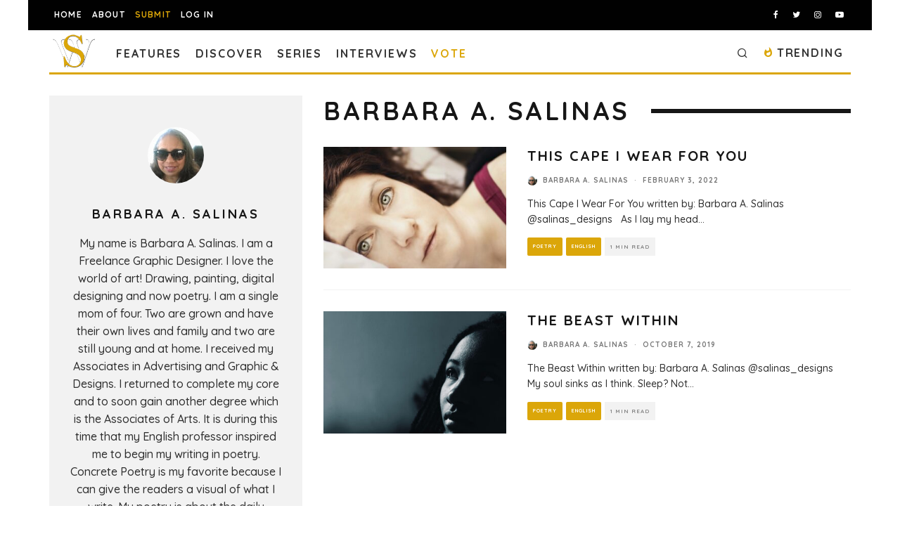

--- FILE ---
content_type: text/html; charset=utf-8
request_url: https://www.google.com/recaptcha/api2/anchor?ar=1&k=6LeSeDAaAAAAAGisEqXe9KVlHgX2KneJUCxZPZY9&co=aHR0cHM6Ly9zcGlsbHdvcmRzLmNvbTo0NDM.&hl=en&v=N67nZn4AqZkNcbeMu4prBgzg&size=invisible&anchor-ms=20000&execute-ms=30000&cb=m47alkoovzak
body_size: 48648
content:
<!DOCTYPE HTML><html dir="ltr" lang="en"><head><meta http-equiv="Content-Type" content="text/html; charset=UTF-8">
<meta http-equiv="X-UA-Compatible" content="IE=edge">
<title>reCAPTCHA</title>
<style type="text/css">
/* cyrillic-ext */
@font-face {
  font-family: 'Roboto';
  font-style: normal;
  font-weight: 400;
  font-stretch: 100%;
  src: url(//fonts.gstatic.com/s/roboto/v48/KFO7CnqEu92Fr1ME7kSn66aGLdTylUAMa3GUBHMdazTgWw.woff2) format('woff2');
  unicode-range: U+0460-052F, U+1C80-1C8A, U+20B4, U+2DE0-2DFF, U+A640-A69F, U+FE2E-FE2F;
}
/* cyrillic */
@font-face {
  font-family: 'Roboto';
  font-style: normal;
  font-weight: 400;
  font-stretch: 100%;
  src: url(//fonts.gstatic.com/s/roboto/v48/KFO7CnqEu92Fr1ME7kSn66aGLdTylUAMa3iUBHMdazTgWw.woff2) format('woff2');
  unicode-range: U+0301, U+0400-045F, U+0490-0491, U+04B0-04B1, U+2116;
}
/* greek-ext */
@font-face {
  font-family: 'Roboto';
  font-style: normal;
  font-weight: 400;
  font-stretch: 100%;
  src: url(//fonts.gstatic.com/s/roboto/v48/KFO7CnqEu92Fr1ME7kSn66aGLdTylUAMa3CUBHMdazTgWw.woff2) format('woff2');
  unicode-range: U+1F00-1FFF;
}
/* greek */
@font-face {
  font-family: 'Roboto';
  font-style: normal;
  font-weight: 400;
  font-stretch: 100%;
  src: url(//fonts.gstatic.com/s/roboto/v48/KFO7CnqEu92Fr1ME7kSn66aGLdTylUAMa3-UBHMdazTgWw.woff2) format('woff2');
  unicode-range: U+0370-0377, U+037A-037F, U+0384-038A, U+038C, U+038E-03A1, U+03A3-03FF;
}
/* math */
@font-face {
  font-family: 'Roboto';
  font-style: normal;
  font-weight: 400;
  font-stretch: 100%;
  src: url(//fonts.gstatic.com/s/roboto/v48/KFO7CnqEu92Fr1ME7kSn66aGLdTylUAMawCUBHMdazTgWw.woff2) format('woff2');
  unicode-range: U+0302-0303, U+0305, U+0307-0308, U+0310, U+0312, U+0315, U+031A, U+0326-0327, U+032C, U+032F-0330, U+0332-0333, U+0338, U+033A, U+0346, U+034D, U+0391-03A1, U+03A3-03A9, U+03B1-03C9, U+03D1, U+03D5-03D6, U+03F0-03F1, U+03F4-03F5, U+2016-2017, U+2034-2038, U+203C, U+2040, U+2043, U+2047, U+2050, U+2057, U+205F, U+2070-2071, U+2074-208E, U+2090-209C, U+20D0-20DC, U+20E1, U+20E5-20EF, U+2100-2112, U+2114-2115, U+2117-2121, U+2123-214F, U+2190, U+2192, U+2194-21AE, U+21B0-21E5, U+21F1-21F2, U+21F4-2211, U+2213-2214, U+2216-22FF, U+2308-230B, U+2310, U+2319, U+231C-2321, U+2336-237A, U+237C, U+2395, U+239B-23B7, U+23D0, U+23DC-23E1, U+2474-2475, U+25AF, U+25B3, U+25B7, U+25BD, U+25C1, U+25CA, U+25CC, U+25FB, U+266D-266F, U+27C0-27FF, U+2900-2AFF, U+2B0E-2B11, U+2B30-2B4C, U+2BFE, U+3030, U+FF5B, U+FF5D, U+1D400-1D7FF, U+1EE00-1EEFF;
}
/* symbols */
@font-face {
  font-family: 'Roboto';
  font-style: normal;
  font-weight: 400;
  font-stretch: 100%;
  src: url(//fonts.gstatic.com/s/roboto/v48/KFO7CnqEu92Fr1ME7kSn66aGLdTylUAMaxKUBHMdazTgWw.woff2) format('woff2');
  unicode-range: U+0001-000C, U+000E-001F, U+007F-009F, U+20DD-20E0, U+20E2-20E4, U+2150-218F, U+2190, U+2192, U+2194-2199, U+21AF, U+21E6-21F0, U+21F3, U+2218-2219, U+2299, U+22C4-22C6, U+2300-243F, U+2440-244A, U+2460-24FF, U+25A0-27BF, U+2800-28FF, U+2921-2922, U+2981, U+29BF, U+29EB, U+2B00-2BFF, U+4DC0-4DFF, U+FFF9-FFFB, U+10140-1018E, U+10190-1019C, U+101A0, U+101D0-101FD, U+102E0-102FB, U+10E60-10E7E, U+1D2C0-1D2D3, U+1D2E0-1D37F, U+1F000-1F0FF, U+1F100-1F1AD, U+1F1E6-1F1FF, U+1F30D-1F30F, U+1F315, U+1F31C, U+1F31E, U+1F320-1F32C, U+1F336, U+1F378, U+1F37D, U+1F382, U+1F393-1F39F, U+1F3A7-1F3A8, U+1F3AC-1F3AF, U+1F3C2, U+1F3C4-1F3C6, U+1F3CA-1F3CE, U+1F3D4-1F3E0, U+1F3ED, U+1F3F1-1F3F3, U+1F3F5-1F3F7, U+1F408, U+1F415, U+1F41F, U+1F426, U+1F43F, U+1F441-1F442, U+1F444, U+1F446-1F449, U+1F44C-1F44E, U+1F453, U+1F46A, U+1F47D, U+1F4A3, U+1F4B0, U+1F4B3, U+1F4B9, U+1F4BB, U+1F4BF, U+1F4C8-1F4CB, U+1F4D6, U+1F4DA, U+1F4DF, U+1F4E3-1F4E6, U+1F4EA-1F4ED, U+1F4F7, U+1F4F9-1F4FB, U+1F4FD-1F4FE, U+1F503, U+1F507-1F50B, U+1F50D, U+1F512-1F513, U+1F53E-1F54A, U+1F54F-1F5FA, U+1F610, U+1F650-1F67F, U+1F687, U+1F68D, U+1F691, U+1F694, U+1F698, U+1F6AD, U+1F6B2, U+1F6B9-1F6BA, U+1F6BC, U+1F6C6-1F6CF, U+1F6D3-1F6D7, U+1F6E0-1F6EA, U+1F6F0-1F6F3, U+1F6F7-1F6FC, U+1F700-1F7FF, U+1F800-1F80B, U+1F810-1F847, U+1F850-1F859, U+1F860-1F887, U+1F890-1F8AD, U+1F8B0-1F8BB, U+1F8C0-1F8C1, U+1F900-1F90B, U+1F93B, U+1F946, U+1F984, U+1F996, U+1F9E9, U+1FA00-1FA6F, U+1FA70-1FA7C, U+1FA80-1FA89, U+1FA8F-1FAC6, U+1FACE-1FADC, U+1FADF-1FAE9, U+1FAF0-1FAF8, U+1FB00-1FBFF;
}
/* vietnamese */
@font-face {
  font-family: 'Roboto';
  font-style: normal;
  font-weight: 400;
  font-stretch: 100%;
  src: url(//fonts.gstatic.com/s/roboto/v48/KFO7CnqEu92Fr1ME7kSn66aGLdTylUAMa3OUBHMdazTgWw.woff2) format('woff2');
  unicode-range: U+0102-0103, U+0110-0111, U+0128-0129, U+0168-0169, U+01A0-01A1, U+01AF-01B0, U+0300-0301, U+0303-0304, U+0308-0309, U+0323, U+0329, U+1EA0-1EF9, U+20AB;
}
/* latin-ext */
@font-face {
  font-family: 'Roboto';
  font-style: normal;
  font-weight: 400;
  font-stretch: 100%;
  src: url(//fonts.gstatic.com/s/roboto/v48/KFO7CnqEu92Fr1ME7kSn66aGLdTylUAMa3KUBHMdazTgWw.woff2) format('woff2');
  unicode-range: U+0100-02BA, U+02BD-02C5, U+02C7-02CC, U+02CE-02D7, U+02DD-02FF, U+0304, U+0308, U+0329, U+1D00-1DBF, U+1E00-1E9F, U+1EF2-1EFF, U+2020, U+20A0-20AB, U+20AD-20C0, U+2113, U+2C60-2C7F, U+A720-A7FF;
}
/* latin */
@font-face {
  font-family: 'Roboto';
  font-style: normal;
  font-weight: 400;
  font-stretch: 100%;
  src: url(//fonts.gstatic.com/s/roboto/v48/KFO7CnqEu92Fr1ME7kSn66aGLdTylUAMa3yUBHMdazQ.woff2) format('woff2');
  unicode-range: U+0000-00FF, U+0131, U+0152-0153, U+02BB-02BC, U+02C6, U+02DA, U+02DC, U+0304, U+0308, U+0329, U+2000-206F, U+20AC, U+2122, U+2191, U+2193, U+2212, U+2215, U+FEFF, U+FFFD;
}
/* cyrillic-ext */
@font-face {
  font-family: 'Roboto';
  font-style: normal;
  font-weight: 500;
  font-stretch: 100%;
  src: url(//fonts.gstatic.com/s/roboto/v48/KFO7CnqEu92Fr1ME7kSn66aGLdTylUAMa3GUBHMdazTgWw.woff2) format('woff2');
  unicode-range: U+0460-052F, U+1C80-1C8A, U+20B4, U+2DE0-2DFF, U+A640-A69F, U+FE2E-FE2F;
}
/* cyrillic */
@font-face {
  font-family: 'Roboto';
  font-style: normal;
  font-weight: 500;
  font-stretch: 100%;
  src: url(//fonts.gstatic.com/s/roboto/v48/KFO7CnqEu92Fr1ME7kSn66aGLdTylUAMa3iUBHMdazTgWw.woff2) format('woff2');
  unicode-range: U+0301, U+0400-045F, U+0490-0491, U+04B0-04B1, U+2116;
}
/* greek-ext */
@font-face {
  font-family: 'Roboto';
  font-style: normal;
  font-weight: 500;
  font-stretch: 100%;
  src: url(//fonts.gstatic.com/s/roboto/v48/KFO7CnqEu92Fr1ME7kSn66aGLdTylUAMa3CUBHMdazTgWw.woff2) format('woff2');
  unicode-range: U+1F00-1FFF;
}
/* greek */
@font-face {
  font-family: 'Roboto';
  font-style: normal;
  font-weight: 500;
  font-stretch: 100%;
  src: url(//fonts.gstatic.com/s/roboto/v48/KFO7CnqEu92Fr1ME7kSn66aGLdTylUAMa3-UBHMdazTgWw.woff2) format('woff2');
  unicode-range: U+0370-0377, U+037A-037F, U+0384-038A, U+038C, U+038E-03A1, U+03A3-03FF;
}
/* math */
@font-face {
  font-family: 'Roboto';
  font-style: normal;
  font-weight: 500;
  font-stretch: 100%;
  src: url(//fonts.gstatic.com/s/roboto/v48/KFO7CnqEu92Fr1ME7kSn66aGLdTylUAMawCUBHMdazTgWw.woff2) format('woff2');
  unicode-range: U+0302-0303, U+0305, U+0307-0308, U+0310, U+0312, U+0315, U+031A, U+0326-0327, U+032C, U+032F-0330, U+0332-0333, U+0338, U+033A, U+0346, U+034D, U+0391-03A1, U+03A3-03A9, U+03B1-03C9, U+03D1, U+03D5-03D6, U+03F0-03F1, U+03F4-03F5, U+2016-2017, U+2034-2038, U+203C, U+2040, U+2043, U+2047, U+2050, U+2057, U+205F, U+2070-2071, U+2074-208E, U+2090-209C, U+20D0-20DC, U+20E1, U+20E5-20EF, U+2100-2112, U+2114-2115, U+2117-2121, U+2123-214F, U+2190, U+2192, U+2194-21AE, U+21B0-21E5, U+21F1-21F2, U+21F4-2211, U+2213-2214, U+2216-22FF, U+2308-230B, U+2310, U+2319, U+231C-2321, U+2336-237A, U+237C, U+2395, U+239B-23B7, U+23D0, U+23DC-23E1, U+2474-2475, U+25AF, U+25B3, U+25B7, U+25BD, U+25C1, U+25CA, U+25CC, U+25FB, U+266D-266F, U+27C0-27FF, U+2900-2AFF, U+2B0E-2B11, U+2B30-2B4C, U+2BFE, U+3030, U+FF5B, U+FF5D, U+1D400-1D7FF, U+1EE00-1EEFF;
}
/* symbols */
@font-face {
  font-family: 'Roboto';
  font-style: normal;
  font-weight: 500;
  font-stretch: 100%;
  src: url(//fonts.gstatic.com/s/roboto/v48/KFO7CnqEu92Fr1ME7kSn66aGLdTylUAMaxKUBHMdazTgWw.woff2) format('woff2');
  unicode-range: U+0001-000C, U+000E-001F, U+007F-009F, U+20DD-20E0, U+20E2-20E4, U+2150-218F, U+2190, U+2192, U+2194-2199, U+21AF, U+21E6-21F0, U+21F3, U+2218-2219, U+2299, U+22C4-22C6, U+2300-243F, U+2440-244A, U+2460-24FF, U+25A0-27BF, U+2800-28FF, U+2921-2922, U+2981, U+29BF, U+29EB, U+2B00-2BFF, U+4DC0-4DFF, U+FFF9-FFFB, U+10140-1018E, U+10190-1019C, U+101A0, U+101D0-101FD, U+102E0-102FB, U+10E60-10E7E, U+1D2C0-1D2D3, U+1D2E0-1D37F, U+1F000-1F0FF, U+1F100-1F1AD, U+1F1E6-1F1FF, U+1F30D-1F30F, U+1F315, U+1F31C, U+1F31E, U+1F320-1F32C, U+1F336, U+1F378, U+1F37D, U+1F382, U+1F393-1F39F, U+1F3A7-1F3A8, U+1F3AC-1F3AF, U+1F3C2, U+1F3C4-1F3C6, U+1F3CA-1F3CE, U+1F3D4-1F3E0, U+1F3ED, U+1F3F1-1F3F3, U+1F3F5-1F3F7, U+1F408, U+1F415, U+1F41F, U+1F426, U+1F43F, U+1F441-1F442, U+1F444, U+1F446-1F449, U+1F44C-1F44E, U+1F453, U+1F46A, U+1F47D, U+1F4A3, U+1F4B0, U+1F4B3, U+1F4B9, U+1F4BB, U+1F4BF, U+1F4C8-1F4CB, U+1F4D6, U+1F4DA, U+1F4DF, U+1F4E3-1F4E6, U+1F4EA-1F4ED, U+1F4F7, U+1F4F9-1F4FB, U+1F4FD-1F4FE, U+1F503, U+1F507-1F50B, U+1F50D, U+1F512-1F513, U+1F53E-1F54A, U+1F54F-1F5FA, U+1F610, U+1F650-1F67F, U+1F687, U+1F68D, U+1F691, U+1F694, U+1F698, U+1F6AD, U+1F6B2, U+1F6B9-1F6BA, U+1F6BC, U+1F6C6-1F6CF, U+1F6D3-1F6D7, U+1F6E0-1F6EA, U+1F6F0-1F6F3, U+1F6F7-1F6FC, U+1F700-1F7FF, U+1F800-1F80B, U+1F810-1F847, U+1F850-1F859, U+1F860-1F887, U+1F890-1F8AD, U+1F8B0-1F8BB, U+1F8C0-1F8C1, U+1F900-1F90B, U+1F93B, U+1F946, U+1F984, U+1F996, U+1F9E9, U+1FA00-1FA6F, U+1FA70-1FA7C, U+1FA80-1FA89, U+1FA8F-1FAC6, U+1FACE-1FADC, U+1FADF-1FAE9, U+1FAF0-1FAF8, U+1FB00-1FBFF;
}
/* vietnamese */
@font-face {
  font-family: 'Roboto';
  font-style: normal;
  font-weight: 500;
  font-stretch: 100%;
  src: url(//fonts.gstatic.com/s/roboto/v48/KFO7CnqEu92Fr1ME7kSn66aGLdTylUAMa3OUBHMdazTgWw.woff2) format('woff2');
  unicode-range: U+0102-0103, U+0110-0111, U+0128-0129, U+0168-0169, U+01A0-01A1, U+01AF-01B0, U+0300-0301, U+0303-0304, U+0308-0309, U+0323, U+0329, U+1EA0-1EF9, U+20AB;
}
/* latin-ext */
@font-face {
  font-family: 'Roboto';
  font-style: normal;
  font-weight: 500;
  font-stretch: 100%;
  src: url(//fonts.gstatic.com/s/roboto/v48/KFO7CnqEu92Fr1ME7kSn66aGLdTylUAMa3KUBHMdazTgWw.woff2) format('woff2');
  unicode-range: U+0100-02BA, U+02BD-02C5, U+02C7-02CC, U+02CE-02D7, U+02DD-02FF, U+0304, U+0308, U+0329, U+1D00-1DBF, U+1E00-1E9F, U+1EF2-1EFF, U+2020, U+20A0-20AB, U+20AD-20C0, U+2113, U+2C60-2C7F, U+A720-A7FF;
}
/* latin */
@font-face {
  font-family: 'Roboto';
  font-style: normal;
  font-weight: 500;
  font-stretch: 100%;
  src: url(//fonts.gstatic.com/s/roboto/v48/KFO7CnqEu92Fr1ME7kSn66aGLdTylUAMa3yUBHMdazQ.woff2) format('woff2');
  unicode-range: U+0000-00FF, U+0131, U+0152-0153, U+02BB-02BC, U+02C6, U+02DA, U+02DC, U+0304, U+0308, U+0329, U+2000-206F, U+20AC, U+2122, U+2191, U+2193, U+2212, U+2215, U+FEFF, U+FFFD;
}
/* cyrillic-ext */
@font-face {
  font-family: 'Roboto';
  font-style: normal;
  font-weight: 900;
  font-stretch: 100%;
  src: url(//fonts.gstatic.com/s/roboto/v48/KFO7CnqEu92Fr1ME7kSn66aGLdTylUAMa3GUBHMdazTgWw.woff2) format('woff2');
  unicode-range: U+0460-052F, U+1C80-1C8A, U+20B4, U+2DE0-2DFF, U+A640-A69F, U+FE2E-FE2F;
}
/* cyrillic */
@font-face {
  font-family: 'Roboto';
  font-style: normal;
  font-weight: 900;
  font-stretch: 100%;
  src: url(//fonts.gstatic.com/s/roboto/v48/KFO7CnqEu92Fr1ME7kSn66aGLdTylUAMa3iUBHMdazTgWw.woff2) format('woff2');
  unicode-range: U+0301, U+0400-045F, U+0490-0491, U+04B0-04B1, U+2116;
}
/* greek-ext */
@font-face {
  font-family: 'Roboto';
  font-style: normal;
  font-weight: 900;
  font-stretch: 100%;
  src: url(//fonts.gstatic.com/s/roboto/v48/KFO7CnqEu92Fr1ME7kSn66aGLdTylUAMa3CUBHMdazTgWw.woff2) format('woff2');
  unicode-range: U+1F00-1FFF;
}
/* greek */
@font-face {
  font-family: 'Roboto';
  font-style: normal;
  font-weight: 900;
  font-stretch: 100%;
  src: url(//fonts.gstatic.com/s/roboto/v48/KFO7CnqEu92Fr1ME7kSn66aGLdTylUAMa3-UBHMdazTgWw.woff2) format('woff2');
  unicode-range: U+0370-0377, U+037A-037F, U+0384-038A, U+038C, U+038E-03A1, U+03A3-03FF;
}
/* math */
@font-face {
  font-family: 'Roboto';
  font-style: normal;
  font-weight: 900;
  font-stretch: 100%;
  src: url(//fonts.gstatic.com/s/roboto/v48/KFO7CnqEu92Fr1ME7kSn66aGLdTylUAMawCUBHMdazTgWw.woff2) format('woff2');
  unicode-range: U+0302-0303, U+0305, U+0307-0308, U+0310, U+0312, U+0315, U+031A, U+0326-0327, U+032C, U+032F-0330, U+0332-0333, U+0338, U+033A, U+0346, U+034D, U+0391-03A1, U+03A3-03A9, U+03B1-03C9, U+03D1, U+03D5-03D6, U+03F0-03F1, U+03F4-03F5, U+2016-2017, U+2034-2038, U+203C, U+2040, U+2043, U+2047, U+2050, U+2057, U+205F, U+2070-2071, U+2074-208E, U+2090-209C, U+20D0-20DC, U+20E1, U+20E5-20EF, U+2100-2112, U+2114-2115, U+2117-2121, U+2123-214F, U+2190, U+2192, U+2194-21AE, U+21B0-21E5, U+21F1-21F2, U+21F4-2211, U+2213-2214, U+2216-22FF, U+2308-230B, U+2310, U+2319, U+231C-2321, U+2336-237A, U+237C, U+2395, U+239B-23B7, U+23D0, U+23DC-23E1, U+2474-2475, U+25AF, U+25B3, U+25B7, U+25BD, U+25C1, U+25CA, U+25CC, U+25FB, U+266D-266F, U+27C0-27FF, U+2900-2AFF, U+2B0E-2B11, U+2B30-2B4C, U+2BFE, U+3030, U+FF5B, U+FF5D, U+1D400-1D7FF, U+1EE00-1EEFF;
}
/* symbols */
@font-face {
  font-family: 'Roboto';
  font-style: normal;
  font-weight: 900;
  font-stretch: 100%;
  src: url(//fonts.gstatic.com/s/roboto/v48/KFO7CnqEu92Fr1ME7kSn66aGLdTylUAMaxKUBHMdazTgWw.woff2) format('woff2');
  unicode-range: U+0001-000C, U+000E-001F, U+007F-009F, U+20DD-20E0, U+20E2-20E4, U+2150-218F, U+2190, U+2192, U+2194-2199, U+21AF, U+21E6-21F0, U+21F3, U+2218-2219, U+2299, U+22C4-22C6, U+2300-243F, U+2440-244A, U+2460-24FF, U+25A0-27BF, U+2800-28FF, U+2921-2922, U+2981, U+29BF, U+29EB, U+2B00-2BFF, U+4DC0-4DFF, U+FFF9-FFFB, U+10140-1018E, U+10190-1019C, U+101A0, U+101D0-101FD, U+102E0-102FB, U+10E60-10E7E, U+1D2C0-1D2D3, U+1D2E0-1D37F, U+1F000-1F0FF, U+1F100-1F1AD, U+1F1E6-1F1FF, U+1F30D-1F30F, U+1F315, U+1F31C, U+1F31E, U+1F320-1F32C, U+1F336, U+1F378, U+1F37D, U+1F382, U+1F393-1F39F, U+1F3A7-1F3A8, U+1F3AC-1F3AF, U+1F3C2, U+1F3C4-1F3C6, U+1F3CA-1F3CE, U+1F3D4-1F3E0, U+1F3ED, U+1F3F1-1F3F3, U+1F3F5-1F3F7, U+1F408, U+1F415, U+1F41F, U+1F426, U+1F43F, U+1F441-1F442, U+1F444, U+1F446-1F449, U+1F44C-1F44E, U+1F453, U+1F46A, U+1F47D, U+1F4A3, U+1F4B0, U+1F4B3, U+1F4B9, U+1F4BB, U+1F4BF, U+1F4C8-1F4CB, U+1F4D6, U+1F4DA, U+1F4DF, U+1F4E3-1F4E6, U+1F4EA-1F4ED, U+1F4F7, U+1F4F9-1F4FB, U+1F4FD-1F4FE, U+1F503, U+1F507-1F50B, U+1F50D, U+1F512-1F513, U+1F53E-1F54A, U+1F54F-1F5FA, U+1F610, U+1F650-1F67F, U+1F687, U+1F68D, U+1F691, U+1F694, U+1F698, U+1F6AD, U+1F6B2, U+1F6B9-1F6BA, U+1F6BC, U+1F6C6-1F6CF, U+1F6D3-1F6D7, U+1F6E0-1F6EA, U+1F6F0-1F6F3, U+1F6F7-1F6FC, U+1F700-1F7FF, U+1F800-1F80B, U+1F810-1F847, U+1F850-1F859, U+1F860-1F887, U+1F890-1F8AD, U+1F8B0-1F8BB, U+1F8C0-1F8C1, U+1F900-1F90B, U+1F93B, U+1F946, U+1F984, U+1F996, U+1F9E9, U+1FA00-1FA6F, U+1FA70-1FA7C, U+1FA80-1FA89, U+1FA8F-1FAC6, U+1FACE-1FADC, U+1FADF-1FAE9, U+1FAF0-1FAF8, U+1FB00-1FBFF;
}
/* vietnamese */
@font-face {
  font-family: 'Roboto';
  font-style: normal;
  font-weight: 900;
  font-stretch: 100%;
  src: url(//fonts.gstatic.com/s/roboto/v48/KFO7CnqEu92Fr1ME7kSn66aGLdTylUAMa3OUBHMdazTgWw.woff2) format('woff2');
  unicode-range: U+0102-0103, U+0110-0111, U+0128-0129, U+0168-0169, U+01A0-01A1, U+01AF-01B0, U+0300-0301, U+0303-0304, U+0308-0309, U+0323, U+0329, U+1EA0-1EF9, U+20AB;
}
/* latin-ext */
@font-face {
  font-family: 'Roboto';
  font-style: normal;
  font-weight: 900;
  font-stretch: 100%;
  src: url(//fonts.gstatic.com/s/roboto/v48/KFO7CnqEu92Fr1ME7kSn66aGLdTylUAMa3KUBHMdazTgWw.woff2) format('woff2');
  unicode-range: U+0100-02BA, U+02BD-02C5, U+02C7-02CC, U+02CE-02D7, U+02DD-02FF, U+0304, U+0308, U+0329, U+1D00-1DBF, U+1E00-1E9F, U+1EF2-1EFF, U+2020, U+20A0-20AB, U+20AD-20C0, U+2113, U+2C60-2C7F, U+A720-A7FF;
}
/* latin */
@font-face {
  font-family: 'Roboto';
  font-style: normal;
  font-weight: 900;
  font-stretch: 100%;
  src: url(//fonts.gstatic.com/s/roboto/v48/KFO7CnqEu92Fr1ME7kSn66aGLdTylUAMa3yUBHMdazQ.woff2) format('woff2');
  unicode-range: U+0000-00FF, U+0131, U+0152-0153, U+02BB-02BC, U+02C6, U+02DA, U+02DC, U+0304, U+0308, U+0329, U+2000-206F, U+20AC, U+2122, U+2191, U+2193, U+2212, U+2215, U+FEFF, U+FFFD;
}

</style>
<link rel="stylesheet" type="text/css" href="https://www.gstatic.com/recaptcha/releases/N67nZn4AqZkNcbeMu4prBgzg/styles__ltr.css">
<script nonce="H8G0Yd4GTnqEvZ6QX9AAoQ" type="text/javascript">window['__recaptcha_api'] = 'https://www.google.com/recaptcha/api2/';</script>
<script type="text/javascript" src="https://www.gstatic.com/recaptcha/releases/N67nZn4AqZkNcbeMu4prBgzg/recaptcha__en.js" nonce="H8G0Yd4GTnqEvZ6QX9AAoQ">
      
    </script></head>
<body><div id="rc-anchor-alert" class="rc-anchor-alert"></div>
<input type="hidden" id="recaptcha-token" value="[base64]">
<script type="text/javascript" nonce="H8G0Yd4GTnqEvZ6QX9AAoQ">
      recaptcha.anchor.Main.init("[\x22ainput\x22,[\x22bgdata\x22,\x22\x22,\[base64]/[base64]/[base64]/ZyhXLGgpOnEoW04sMjEsbF0sVywwKSxoKSxmYWxzZSxmYWxzZSl9Y2F0Y2goayl7RygzNTgsVyk/[base64]/[base64]/[base64]/[base64]/[base64]/[base64]/[base64]/bmV3IEJbT10oRFswXSk6dz09Mj9uZXcgQltPXShEWzBdLERbMV0pOnc9PTM/bmV3IEJbT10oRFswXSxEWzFdLERbMl0pOnc9PTQ/[base64]/[base64]/[base64]/[base64]/[base64]\\u003d\x22,\[base64]\\u003d\x22,\x22C8KAw4/Dl3/DvMOww5fDv8ORw6ZKMcOXwowjw44+wp8NRMOaPcO8w4bDjcKtw7vDuWLCvsO0w7nDt8Kiw695eHYZwo3Cq1TDhcKnbGR2QMOZUwdpw5rDmMO4w7rDkilUwqIow4JgwqfDpsK+CHUFw4LDhcORc8ODw4N/JjDCrcOTFDETw5VWXsK/wo7DvyXCgnLCm8OYEW/DhMOhw6fDicOGdmLCtcOkw4EIRFLCmcKwwqdqwoTCgFxXUHfDlCzCoMObTwTCl8KKC19kMsO9B8KZK8OJwpsYw7zCkyZpKMKDJ8OsD8KjD8O5VQHCkFXCrnXDn8KQLsOxOcKpw7RdZMKSe8OUwpw/wowdL0obRsOFaT7CuMK+wqTDqsKvw5rCpMOlGsKCcsOCT8OfJ8OCwoNawoLCmhfCmnl5a1/[base64]/[base64]/DqsKhbwEtwog6wro6e8Oww4xVw63DoMKyAC4ab0olbDYOLhjDusObLW92w4fDqcO/w5bDg8OIw6x7w6zCv8O/[base64]/CsMOLw6jDucKawprDh8OZRcKUbVoFw7TCp0FVwp8Ba8Kha0LCqcKowp/Co8Omw5DDvMOsPMKLD8O7w4bChSfCrsKiw6tcbnBwwo7DjMOgbMOZNMKuAMK/wroVDE4WUx5Md0TDogHDt2/CucKLwojCo3fDksObQsKVd8OVHCgLwrwSAF8Pwo4Mwr3CsMOCwoZ9eEzDp8OpwrDCuFvDp8ORwrRRaMOAwq9wCcO5XSHCqTZUwrN1QxrCoQvCvz/CncOMGcKEDVrDjMOKwp7Du2Bjw6zDiMOwwonCvsOUd8KJF3t7L8Krw552CQ7Cs3DCkFzDl8O0VmMcwrxwVjRLf8O7wq7CnsO8V37CpzZySAc4FkrDt3c4FBbDuGrDhhYoPh/CnsOSwo7Dn8KqwrzDkkg4w6DCgcKqw4cOIcOfccK9w6Anw6dBw43DjcOlwp8GN0NmcMOFYhYkw5ZBwoJFSw9pQQ7Cn2PCo8KswpJBFjpAwoHCpcOww7Iew4zCr8O0wpM2b8OgfFfDiycqVknDqFTDu8OrwrIqwpkNER9dwq/[base64]/CkgTDh8K0woJ4w6DDhMOEZ8O3acKUwqkEwq4kFkvDrcO5wozCg8KFDm/DvMKnwrfCtQYbw6k5w7Ijw5xiFHdOwpjDqMKOTzldw4BTVz9eIsKGNsO0wq80fmzDv8OSQ3vCoEUnLMOhOU/ClsOiM8K6Vj9/Hk3DtMKbaVFow4/CkQTCvMOmJSjDg8KLImFCw7Vxwqkfw4guw5VBUMOMBGXDr8K1EcOuCUdpwr/Dmy3CksOLw6x1w7ktR8Obw6tEw79WwonDm8OmwoMlOEVfw4/Di8KjXsKdVBzCvBpuwoTCr8KBw4I5NCBZw5XDgsOwWy9wwoTDjMKcd8Ozw4/Du3lXW0vCkcOCWcKKw6HDgnrChMODwrTCv8OeZndbUMKwwroEwq7CmsKkwonCtRbDu8KPwogdX8Oywol+J8K3wp1QL8KHPsKvw7NXDcKbHMOowo/DhVYfw6dswpIHwpAvIsOew4VPw406w6VrwqjCm8Ozwo9gREnClMKZw6wZaMKDw6IjwogIw5nClUDCqk9/wqjDjcODw5NMw541FsKzdsKTw5bCsyXCoVLDu2TDqcKOcsOJL8KdM8KgGMOSw7N+w7PCn8KGw4PCj8O5woLDksO9QgArw45EXcObKAzDssKESEbDvU8dWMKVBMK0TMKLw7tNw5w7w4x2w6pLMXk4Xx7CmF08wrHDi8KlZi7Duw/Ck8ORw49Bwp/[base64]/ClwYIw7LCiG81woLChTt3BFITfl0pPz4RwqIWU8K1HMKfUAHCv3rCg8KbwqwOTAXCh19DwqnDucKVw4PDrcKkw6fDm8Orw7Aow73CrxrCt8KIbMKYwpoyw5ECw5V6BsOKUBHDtQt/w6/[base64]/Do8KpOsO4wqVdesOYAsKWRxTClsOIwprDjTlQw73DjsKbRyPDuMK4wpDCmAnDgMKxO2g2w5RAJsOVw5AXw6jDvR7DpmkbZcOLwoo7IcKDcFTCiBIXw6nCgMOtIsOQwqXCngvCoMKtBhTDgizDm8ObTMOiYsOrwr/DhMO+CsOCwpLCr8Kiw63CgD/Dr8OKAWF8UUTCiUZ9w6REwoc3wo3CmF5PM8KPS8OvScOVwqEzZ8OJwpnCpsOtASXDuMKXw4gwKsKWWkxYwpJIEcOaYDo2eHp2w4EPRwlEcMOvY8KyScOzwqfDpMO3wrxMw5MzMcONwqljRHgewpvDmlEiG8ORVFIKwprDm8KKw71pw7jChcKiWsOUw7PDug/DlsO9OsO+w4bDhUTCuSHDkcOEwq8zwq3DklvCh8OVTcOyPm7DicKMH8K1dMOrw5MywqlOw41dPTjDpUrDmQ3DkMOhUkdBGHrCrmcCwp8YTDzCpsKlWAokDcKSw5gwwqjCs3fCq8KBw4F9woDCk8Kow4U/B8OVwo09w5nDocOrL1fCkxnCjcO2w6xeCRHCicOLZj3DvcOpE8KzSCEVRsKawqnCrcK3GVbCi8O6w4h0GlzDisOTcS3CtsKaCFvDo8K3w5M3wpfDihHDpzlYwqgmTMOxw79kw7o9ccOabUInVFsCVsOWcGg+XMOOw4tQDzvDixzCnANYDBBHw5TDrcK/UsKew7prDcKvwrIYSBXClWrCpWtQwr4zw7HCqC/DlMKcw4vDoyvCpGHCmjMbAsOtX8K2wpJ6FXbDvcKLOcKMwofCmksvw4/[base64]/[base64]/[base64]/CrMO5Z2oOwoLCg8OYwrtPw7/[base64]/CmmUBA8KKczAtPE4OVDlAFcODw7PCjMKCw41Sw7EXY8KiHsOvwqVYwpzDjsOlPho9Ez/[base64]/CpTJ3fX3Dg8KKBMKPLVJ/w5XDgGgcDDHCp8K/[base64]/DjcOUPzgRw4jClMK/CsOGEm/CuCPDtcKZwpXDnF8YcnItwpEvwr9sw7TCnV3Cp8K+wrzDhhYuAwU3wrc4ClgCT2/ClcOdB8OpHGFMRh3DvcKCOVHDgMKQd1vCucKCesOvwokgw6MPWCXDv8KpwrXDrsKVwrjDqcOhw6/CgsOvwoHCnsKUfsOLbz3Dt2LCjcOuYsOswqsgUCdXEXHDugonbU/CiGJkw7FlQXxaccKYw4DDp8KjwrjChzDCtXrCnlkjSsOlQ8Otwp5wADzCoXFzwpsowqDCt2FowqLChDLDoSYBQGzDtCzDkHxWwoQ3RMK3CcOUBmDDrMOQwr/[base64]/Dg8KFSMKuw5xPw4DCoCLDhxtWwpXCombCnsKEwqRDwrXDsmPDskl9woEUw6jCtggjwoIDw5/Cq1XCrwcJIXF1Rzxswq/[base64]/CmGVVaHzChDzDihNGJQwoE8O0WkQUwoVoUQh3RT3Dvlw8w4fDmMKjwp0ZIxXDgBQnwpwfw4LCnwZxU8Kwdyo7wptLLMKxw7wbw4zDin0cwrHDpcOiGRrDiSnDl05LwogZIMKFw6AZwo/Cs8Odwp/CqH5pUMKcdcOSMi3DmCPDvcKNwr9pcMKgwrUpeMO2w6Fowp5oGMKWOEXDkHLCscK7NQIvwosDNwnDhjNAw5zDjsKQYcKbH8OrPMKGwpHCtcOJwo5zw6NdeTLDn0oibGZ9w71nXsK/[base64]/Dt2YmwqEnw7YNwpDCp2hyw6vDtFnDv8OMfF0TKWQkw4nDvmk3w7luPhkVUBNTwq9pw5DCrgXDjQvCjUwkw683wpVnw5VbW8O6HWzDoH3DvsKrwr5HDklcwq3CjCcxH8OCdcKjOsObYFkiAsKZCxdXwpAHwq5jVcK8wp/CrcKjXMK7w47DqXxoGmHCmXrDnMKpbwvDgMO4RBdZGsO0wpkKEkHDvnnClSPDr8KjAHPCiMOywqIiKjUNDUTDlTPClMOjKAlHw6p0BSjDv8KTw41Zw4kYfsKBw5sqwrnCtcOOw54wHVAhVT7CnMKPSRPDmsKKw4/DucKpw75Hf8Olf1R0SDfDtcOfwp53OF3Cv8K5woteYDBhwpNsKUfDvC/CuUMfw5jDjmXCpMODBMKywo4Aw6kQBSYVeHYlwq/Dtjt3w4nCgA/CkC04ZTbClsOOdhHCtsOmH8Khw4QdwonCv1hZwpk6w5NVw6bDuMKCSDzCrMO+wqHCh2nDgsOxwojDiMKRRMOSwqTDiDVqBMOgwoggA2ouw5nDjWTCpHRbFnbDlxHCvGUGEMOWDB80wrIWw7BzwpTCjwHDjSTCvsOqXV0SR8OyaRHDiVUnPlEWwq/DhMOzJTlVVMK9GsOmwoEYw4bDksKFw4lyInY1MXsrJsOza8KyB8OWBx7DtEHDhm3Dr15eAAMAwr9nKmHDql5OE8KKwq8NY8Kiw5Vrwqprw4HCi8Kcwr/DiWTDl2bCmQ9YwrBZwpDDpcKxw7XCvzoGwr/DqnjCtcKbwrAsw6jCvW/DqxtNVUIgIBXCqcKswqhPwoXDpxPDssOsw5gDw4HDusKoIsKVD8O2En7CoXIjw7XCi8OBwpXDmcOYOsO3AAsewqk5PXrDjsOxwpdPw4HDilXDpWnCg8O1W8Otw7knw7VWVmLCg23DpA9BXxzCkk/Dq8K8GjTDiWhdw4/Cm8OVw5/[base64]/CncKOwq5ebsOGwprCiFLDojnDh8O7w7jDnVXDlHMyHhc/w4chBcOGDMK9w4VVw4Y1wrzDlMOdw6Qyw6HDi0kow7wUTsKIHijDqgZcw7kYwoRzUxXDiBAnw6o/b8OXw48lDsODw6Utw7xRSsKgBG8GDcKYBsK6XGozw6BTTFfDvcOhIMKfw6TDswLDnUXCqcO+w4jDuV9tacODw4bCq8OITsOnwqNhwqLDi8OXX8OOGMORw6LDtcOCO0gGwpAoOcKBLcOxw7TDnMKzPxBMYMKtR8OJw6EPwpTDosONGMKiMMK6AG/CgMKtwqsJTsOaEWdBH8KZwrpzwrsCKsOoe8OZw5tbwogQwofDmsKvc3XDv8OkwqRMIjbDosKhPMOSbQzCi1HClMORV1wFB8KOCsKULR4KRsKICcO2dcOrGcO4NFVEHltydMO1N1tNeAbCoFEww5tybyt5RsOLb2vCslV+wq8ow5hHTi1ww5/Cn8KoRVNawpQWw79+w43DgRfDolLDqsKsXgTCv0/Ci8OlZcKIwpIMYsKNDQfDhsK4w5/DmGPDlnbDtSA+wqTCiWPDhsOzesOJdDJkA1XCkcKMwoJEwqtsw41mw6LDvMKPXMKNbcOEwot6cBJwc8O9UlRuw7ANIF5aw5tIwpQ3eykHVgJ7wrnCpT/CmnDCuMKfw7YFwprCqkXDgMK+QH/Dlh1zwpLDuWY5ZQLCmFB3wr/DqUUjwofCpsKvw5jDvBjDvjHChXgDSxoxw7XCoDsTwqPClMOiwoXDvXohwqM0OAXCkjtRwrXDtsOyAgTCvcONYCbCrxbCuMO2w5HCssKEwrDDpMOcWl7CrsKWEBMuLsKmwqLDuy4yWilQR8K6C8KcQiXCl3bCnsO5fj/CvMKAM8OeXcKDwrpEJMO8fMOfOxRwCMKgwqxabGfDvsO8ZMO9FcO4SkzDmsOTw5HCqMOfM0nDji1Qw5N0w4bDt8K9w4JZwo5yw4/CqsOKwrE0w5g7w4Yjw6PCi8OCwrvDiQ/Cq8OXHDjDiEzClTbDhz/[base64]/YEzCn8KLw47Cg8OTwqPCsTLCsAQmwrrChAICThzDs30/w57DuWLDlS4bfgjDgyJ4DsKaw7Y3P3fCvcOVBMOHwrbCicKLworCq8O0wogfwqJnwr/Cqwd3F2MEOsKTwrFgw7ZHwqULwpbCv8KcOMOaP8Oofgx3XFwywrN9cMO9UcOkSsOhwoYbw6MEwq7ClxpGDcObw77DgsK6wrNawq7DpXHDqsOfG8K7GllrUH7CtsO/w4PDisKHwoXCpwXDl3EwwoQbWcKNwoLDpS3Ci8K0aMKDBwrDsMObcGNDwrrDrsKNaVLChC8Vw7DDtBN+cG5gPx1/wr5LImxaw5zDg1ZoLj7Dh3LCr8KjwrxSw77Ck8OhJ8OXw4YUwr/Dtkh2w4nDuxjCnBcrw5Rgw4pPYsKuRcOUVcONwrBnw4rClWl7wq7DjDNOw6QMwo1AIMObw5kPOMKkLMOuwoIfFcKZIzbCkgTCkcOYw784BsO7wq/DhHvCpcOBc8OhCMKCwqU9PgxSwqQxwqHCncO1woRhw6t1BUQCIU/Cv8Kvd8KLw5PCt8KxwqEJwqYLOcKOF3/CnsKgw4LCr8OLwpcYNcK5RjfCicKwwpbDp3VeEsKfLyzDr3jCtcOQG2slwoYaGcO2w5PCqCdyS1ZQwovCtyXDksOUw6XCgwrDgsOfMjfCt0oYw70Hw5fCiRTCs8KCwr/ChcKRY1EaCsOqdnMzwojDl8O6ZAUDwrwVw7bCgcOFeFQTP8OKwp0jAMKZMysywp/Du8OJwrAwEsOnOsOCwqQdw6JeeMKnw51swprDh8OeR1DCtMKPwpk4wpJKwpTCu8KUdwx1HcKDXsO0MV3CuB/Ck8K3w7cPwq1gw4HCmQ4jM33DsMKCw73DsMKHw6TCrwcpGUVcw5gnw7bCtRlyCGXCinjDvcOUw6XDnizCvMKyCWLCocKsRAjClcOPw4kAJ8OCw7DCmBDDrMO/N8OSecOZwoDDl1bCncKRY8O2w7zDilVow45QUMO/wpvDhV0XwpIlw7vChm/[base64]/w5vCtQzDmMK0w709wo7CjMK1w5JWUB/CowvCi8Otw6RNw4fChWbCkMOawovCmBNYWMKZwolbw7dQw5J6Z3vDlURyVRXCnsOcwqnCgE1Hwrskw5kCwpPCksOBasKJEHXDsMOkw5LDqsKsecKiNV7ClyB9P8O0KnVBw6PDhVzDuMOCwq1gETlfw6Ejw5fCucO9wpbDssKpw5EJLsOBw75dwq/DjMO9CMKqwoELT3LCrzbCsMOpwo7DigMpwqhCecOIwoPDisKRR8Oow5NwwovCjGI2Xw41AWobH1/CtMOwwolbSEbDuMOFdCLCkWpEwonDtcKOw4TDocK3WwBSAg9SHw4LOkbDgsKEfi8GwpbCgVXDtcOqJHlUw5orwoZswoLCi8ORwp16fXhICcO/RSQzw58nVcKdPDvClsOpw4dow6PDosOhR8KRwpvCjRHCh09KwrzDusO8w6PDjGnDisObwr3CmMOeTcKUNcK0K8KvwrPDlMOLO8KQw7bCo8O+wqsjWTbDpVDDhm1Xw413DsODwoJQC8OswrQMKsOGRcK7wpsNwrk6eDHCh8K/dTfDtwvCmh/CisK9GsOawrIPw7/DhhRvARAww4cbwqglT8KPfUnDtEBhfmbDtcK2wpk9RMKLQMKCwrM/ZsOBw7VSNX0wwqTDkMKeFHXDnsOcwq/DmMK0dRFswrV5LRcvMFjDvAdVdGUCwrLDrUAdTEBdFMOCwoHDrsOawr/[base64]/wrzDg8OZw5jDp8KNGmYUw5XChMOlCmwFw7jDpQEZSMKGKUBEeGnCqsOow7fCl8KCTcO0KGYHwplFYRXCgcOjBnbCrcOjB8KDVXfCnsKCBj8nAsOQTmvCk8OKQ8K3woTCgCR3woTCvhkVesOHYcOoWX09woHDpDNfw5UnFxgBDXYUEMOWbEBlw4sQw7PCjQYodALCvD/CisKZRFkJw6tuwqt/AsObLk9Mw7rDm8KGw4MPw5bDkiLDkcOsJic1fhwow7kidMKCw6LDrCU3wqDCpTM5WT7Dm8O0w63Co8Otw5kbwq7DhDFCwrjCv8O6OsKKwqwqwrbDqwPDpsOGOAp1BMKbw4ZKF1tCw4UePxE7VMK/WsOJw5PCgcK2L0kfYD8JK8OIw5pgwoVMDxjDiiYRw4HDsE4Kw5UXw7LDh1kbeXPCp8Odw4IbKsO8wpbCl1DDqsO8wpPDhMOaWcOew4XDtl8/w6NAAcK7w4rDvsKQLG84wpTDqXnCmMKuRhfDmMK4wozClcOZwoHDuzTDvcOKw5rCrWQvCWozFhxFF8OwZ1U1Ng9jLlPCuCPDmRl8w4nChVIhesO+woNCwrLCmDPDuyPDn8Onwqk8I2EUasOvFxPChMOPXwjDhcKLwowSwo4xR8Kqw4hYAsO5eDJXesOkwqPDgBk/w73CqC3Dg0jDrGvDisO/w5Jiw67DrVjDuQByw7opwozDj8OIwpIjOHnDrcKdVRtyRnFVwoNpPnfCoMOxfsKAGUNUwpNEwp1IJ8KxacO/[base64]/DkT7DujtObRjDhj04CMKkwpHDlcO/VmrCr1Z3wrczw4towqjCkRAqc3PDpMO+wp8CwrnDnMKow5h7aE5KwqbDgsOAwqPDmsKhwr87ZsKLw7rDncKrQcORc8OAFzkPOcOiw6DCrB0MwpnDo18/w6tOw4/CqRdBa8ODKsKzR8KNRsO6w4MjL8OiAjPDk8OGN8Kbw71ebV/DvMK+w6vDrwnDgCsScFkvASo2w4zDp1zCpkvDvMOXBTfDtjnDvzrCjkjCvMOXwqYRw4NGangNwoHCoH0Iw4XDg8OfworDtlwKw6TCqnkUXgUNw7xkGsKbwo3DvzbCh17Dt8OLw5EswrhvVcOXw6vCmTIUw50EPwQEw45CCVRhQl1dw4RYSsKRTcK0JXJWVsKpSG3Cl1/CsAXDrMKdwpPCrsKvwqJowrsgT8O4DMKuRhl6woNSwpkQHwDDnMK4cBxQw4/Do0HCtHHCl1DCsAvCpMOEw4Bywrdlw79odx7CqWPDnxfDkcOjTw85XcO1WW0cTVrDsXgSCCDCknYbAsOpwqA2BD8RaTHDocOFRklgw7zDmgnDn8Kww4MTCEnDlMOrOFvDlxM0dMKYZkI1w4/DlkbDuMKUw6BQw4YxJ8OiN1DCsMKzwqNDQlnDpcKqZg7DjcK/WcOtwojCnxY6w5LCvm1pw5cGNMOGMkjCnm7DuyzCrMKCL8O3wrIiCsKfNMOaMMOlC8KfXHTDpzxDdMKCYsOidigpw4jDh8KswoARIcOGU2LDlMOYw7zDqX4wfMKywogAwowaw4DChkk+DsKdwoNvQ8Okwooje2NTw67Di8KESMKlwonDj8OHP8KkFl3DpMOAwrMRwr/Cp8KGw73DrMOkHcKQBzs6w403UcKPZMOOXSwuwqIECCvDtEwlFVQUw5rCicKiwpt/wqvCisOLWxrCsXjCocKISMOow4XCn2rCpMOkEMOFE8OWQi50w4sJf8K6P8O8MMKpw7DDjj/DgMKcw6BwBcOGNV7Dnh1Uw581QsO5dwhqZMOJwohxUxrCgUDDjTnCiwrCjExqwq4Nw5jDmDDDlzxUwpMvw6jCsxrCosOibnTDnw/[base64]/DlcOOY8K3wpBtwp/Djhkfwq7CrsO8V8KlA8KXwrPCkMK8NMOtwqoYw4rCtMKrRRlFw6jCoXExw5pwIDFIwqnDjC3CoG7Dv8OOZyrChMOdemtEYwEowrVdDTAsB8OYWEkMCHw9dAhaMcKGOsO9I8OfbcKSwrtoOsOAIMKwVlHDhcKCWwTDh2zDp8KLTsKwSkt/EMK/Yj7Dl8OPSsKhwoV+O8KzN17CmDhqT8KewqHCrQ7Dn8KxVSY6IErCni9SwolAXMKJw6jDoBV9woNewpfDuxvCuHDCg1rCrMKowo5RfcKLDsK7w4Qvwq/CvDTDlsKawoHDl8O5NcKbUMOmBy87wp7CtiHCnD/[base64]/DsMK9FsKWGlPDoMOLGsKUTRnDkMOKw5tEwpfDnMOnw7fDgBPDlW3DkMKIZz/DiF/Dukp4wo3Cn8Kxw6Muw67CscKxCsO7wo3CicKbw7VaTsKyw6XDrQTDgVrDkzTDgTvDnMOAUcKDw5vChsKcw77Cn8KCwp7DsjLCnMKXOMKSb0XCscOFIcOfw5EcWGlsJcOGWcKcQgQrZ2PDucOFwr3CmcOQwqQ0w4ExZxnDplvCgVbDksKtw5vDlVM/w6MwdRAdw4bDhjvDmiBmI1bDvwhWw5PDmCDCv8K7wo/[base64]/Dk8KGwp7Cm2jCsBdrGkVyw5TDmmPCojhgDMOsw5ovQiLCqCYbeMOIwpvDklEiwrHCq8O8NhzCuWLCtMKtEsOYPHjDrMOCNQosfmk7L2Z1wp3Cji/DnwF/w4rDsR/CiWkhGMK2wrbDsn/DsEILw6vDs8OWFg/CmcOYbcObElE4dhTDoAhlw74pwpDDoCnDswIowrnDvMKMYsOePcKvw7/Di8K8w6d4B8ONNsKvFHLCq1jDmWYzTgfDtcO9wo8ELHZww4nDrHFsUCbCgHAcNMK0UFVxw7XCsgXCvnMmw6RrwpNQAj3DjcKFXF0PLxVjw6PDgTNtwpXDmsKaBz/ChcKywqzCjlbDhkHDjMKowr7CvsONw5wSZMKmwpLCi2bDoGnCkkLDsn9HwrA2wrHDiD3Ckj4SPsOdPMKYwp9gw4ZBKR7CnjZowqB4IcKsIigcw6YlwrNawoBjw6rDqMKrw4XDtcKswqsnw59Rw7HDl8KPfAbCssKNCcOWw6hFFMKtDiVnw5Vyw73Co8K/Aw1gwpMLw5rCu05Rw41VHioDJcKJCCzCvcOowq7DtkzCggU2cDABF8K0ZcOUwpnDuwR2am3CtsOGNcOBWEYvJV92w5fCsXsJN1Y6w4DDpcOswodMwrrDkUsdWSUlw6zDnQk7wqfDqsOgw6wIw4kAI3/DrMOqe8OPw7kAfcK0w796RAPDgcO/XcONRsOBfTrDmUfCthjDs0vCpsKlCMKaBcOMEnHDsyXDgCjDicODwpvCgsK2w5I7d8OJw55JLAHDhFrCpn/DkVDDhT1sLX7DgMOQw5HDj8K4wrPCvEdeZnPCvl1Sd8KUwqnCocKhwqzCpB3DnTAtS1YiNHB5cmrDhwrCucK9wofCksO5LMO8wo7Dj8OjZkvDlmTDsFrDs8KJecOJw5XCucOhw6bCvcKRHWRgwqRYwpDDqWZgwp/[base64]/CjB/CtsKPeMOuEMKbdEHCpsKfOMKEA8KnVizDszgdaGbCjsOMEcKZw43Dg8OlN8OiwpNTw6QUwp3ClF9CYALCulLCtSF7EcO7ecK9TsOQKMKVC8Khwrd2w7/DmzHCm8O9QMOQwp7ClnDCjsOFw5kAYxYJw4Y1wqDCggLCrk/Dnzs5aMOSHMOWwpNYKcKJw4VOY2PDumtSwpfDrwTDk2VZdzHDhcKdOsO8JsK5w7EBw5wOXMKHantGw5rDisOuw4HClMKYO0gsKsO3TsKxwrvDmcOGP8OwH8KCwpgbCMKxSsO7ZsO7BsOQXsOSwo7CkjJIwrsia8KWXSoZNcOBw5/CkjrCr3BBw4jCiSDCh8Kiw5rDlArCscOEwpnDqMKLZ8OHDQHCocONK8KCDxpSAGxoVSTCnXpaw5fCvm/[base64]/[base64]/DhsOXwqFLw7nCoUbCujRJMcOjwovDnhJRDUnDgW8ZHMOoKMKgOMOHJ0TDlk5bwqPCrMOULGTCmXo5TsOnFcKzwoIVEnbDvgcXwrfCuTsHwpfDghNES8KVFMK/FV/CkcKrwqDDqQHChGh2GcKvw5XDocOWUC7ChsKsfMOXwrURJH7CgiR3wpPDjlYQw4BLwrdWwq3CmcKCwqHClSAzwo/CsQ9YHMKzAAsiMcOZNFIhwqcSw7N8CR/DmH/CrcOUw4NJw5XDr8OQw4Z6wrVzw5R+wofCrcOKQMOKGB9mMizCs8Kvwro0w6XDsMKawq4ydhsWeFsww651esOgw6A0QMKVRSl6wrrDrcK7w77DnVJ3wogIwobClzbDjT9BIsK/[base64]/CmCLCjCTDrMOrbMKHw755wqo8w5YHZcOSwozCvFkKRsKAVT/DvRfDlMOGc0LDtClBFktDGcOUKA1Zw5B2w7rDrilGwqHDk8ODw57DmyJgVMKYw47CicOLwpVKw7tYDk9tMRrCjlrDoRXDtSHDrsOeGcO/wqLDtxDDoVhfwoskGMKNOUvCh8Ocw73CjsKWcMKdWDx3wrliwqAdw6Nxwq88QcKbOV03LRJaZsOTN1/Cj8KRw7JcwrPDrUpGwpoxwoEnwoxLWkZeJU0RB8OtZgXClCrDrcO+Zil3wo/[base64]/[base64]/[base64]/W8OYEEIiwpsZwqrDqcOjw6DDgsO9wp5JwobDrMK3fsOQZcOSOHXCpWzDhW3Cjm8VwovDl8Obw5Q+wrXCncKoBcOiwo8hw6/CvsKiw4/DnsKkw57DglzCnifDk3EZGsOHA8KHb1Baw5Ziwoolw7zDrMOeNT/Cr3luScK8IBLClAYKKcKbw5rCiMOAw4PCsMONIx7DrMKVw7Yuw7bDvWbCsC9qwrXDu3Eawo3Dn8OhRsKTw4nDs8K2IGkmwp3ClhMPHMOAwrs0bsO8wo82e3leJMOrb8OpF0/[base64]/Cs8KEwpZewqdtw403cSnCp8Kcw5DDgMOSwrobe8K8w6TDnC8CwoXDk8K1w7DDuHxJVsKIwr5RCAVNVsOXw6/CisOVwqobV3V+w7ArwpbDgD/CmkJnWcOVwrDCoBDCscKEfsOFY8O0wodPwrB5LQIAw4fCokbCscOQbsOjw6h6w5VWFsOLwoJtwrvDjj5xMB4UT2hIw70hcsKrw7kxw7fDvcKpw48Xw57CpjrCiMKdw5vDgDrDmHUcw7s3NWTDrkJnw5/DqFHCoTDCtcOBwonCqsKTE8K6wo9KwoVuSnVtWm1vw6d8w47DjHHDj8OnwrDCnsK1w5TDl8KbVkRfFhkjJV1iHEnDmsOLwqknw4VbEsKSScOuw5/Cn8OQGMOFwrHCr2sgBcOcKUHCilxmw57DqwXCk0UOVMKyw7kRw6nCvGd/LhPDqsKOw4sGAsK5wqPDpsOcVsO6w6UnfgzCuxbDhB5qw4TCh3NxcsKYM3/DsVplw7lGdMK5JsKhNsKTQXkBwrdrwrRxw7cEw6Now5jDhTAZdXoRPcK8w6xMNsO/[base64]/DrsOYYsKwwowuXMK2W2d3PBTCnsOqfcK2wpXCpsKFbizChwPDv1fCtWEtY8O/[base64]/CrTFGwqjDqMOtw6/[base64]/[base64]/SWzDmcO1wqDDo8Olw4bCkcOefsO0A8K4asOHZMO6wpdYSMKCczEiwrHCgy7DlsKMS8OOw4ZmdsO9Y8Ohw5lyw4gQwq7CrsKEXBHDhTnCoB4VwqLCl1TCrMOPXcOFwrcXScK3BSBsw5EJYcOnBCcTbkldw67ClcKLw4/DplQBccKNwq5rH0TDoB8MB8O8ccKXw4xhwrhHw7ZjwrzDqMKMBMOcecKEwqTDhG/Dh3wFwp3Cp8KRLsOebsObCsO9C8OsE8KCXsOCeHJaAsOfe1l3KgAowq9BHcOjw7vCgcOhwpLCukLDtgjDkMOUEsK2XVQ3w5QCLm9HWsKpwqADN8OIworCg8OIbnEZd8KowrTCo2h5wqHCpCfCpnF5w7xsSxYSw4TCqHBdYD/CuDJbwrDCoDbCpiYGw7I3TMKLw77DqwTCksKXw4kPw63CqUlJwoZoWsO9XsKsRsKeaELDjBkCJF4nBMKCAzMyw4TCnkXChMOmw7fCncKifCMFw4RAw6F5eFELw6rDmA/Cr8KuF0/CsS/Dk3jCpsKAEXUvEmo/woLCmsO5GsKnwp7CjMKgcMKqOcOmVAbDtcOnO0HCm8OsOAlxw58yYg0Owox1wo00IsOWwrEyw6TCkcOYwr4NCwnCiHBvC1LDvFzDqMKvw4/DnMOADMOvwrHDp3Byw55pQcKYwpRrW0/[base64]/Dt8KJVhPDtxTDpsKJQjsGw5DCg8Ocw53CjcO4wqvCuVI9wq3CjRTCpcOTRVVXWCERwozCl8Oyw5vChMKAw6wGbV1lbUpVwobCnVrCtV/[base64]/DjsKbw4gkCcKaw6XDnGnCmcKCNghcEMOLN8O3wrXDhcKYwrsNwpHDpW4dwp7Dv8KMw7dcMMOJTsOvWlTClcKDH8K5wqAkCkApcsKUw51ewo9NBsKSC8KGw4TCtTDCj8K0J8OpbmrDj8OgaMK/L8Ojw6hQwojDksOhWBJ5SsOKcT0Mw414w7poVzMFUcO8SRtYVsKRPzvDu3DChcKIw7Rvw5PCp8KFw53Cn8KZe3BwwqNIb8KLBhbDsMK+wpJrVhR/wprCmDnDsQQJa8Oiwr9Vwr9rcMK9ZMOUw4vDnW8ZUiYUcXXDn0LCgEnCmsOfwqfDvsKPPcKTB1cOwqrDlSE0OsKHw7LCrmINL0nCnB13woVaGMKsIhDDkMOzAcKZTj12RREZGsOIJzfCj8Ocw7E9DVAzwobCgmQVwrbDpsOxQiRQRQ9Vw5FOwrLCkcOfw6/CsBbCscOsWcO8wrPCtybDlzTDjidbYsObYTbCg8KWVcOBw4x/wrrCnx/[base64]/Cl8KEEsKxwpbDtMOuw6dCw5JiQh4PXXFtcMOweDbDjcKtUsKDw5VgNS8rw5EPVcKmRMK5RMK3w4IcwpQsAcOWwpM4DMKiw6t5w5lFS8O0esOoKMKzT1grw6TCm2rDuMOFwq/DicKSCMKOYnVPIGkWM2pVwqtCFXvDv8OnwrUWIB03wqgNOGDCicOTw5rCp0HCl8OmOMOUCcKEw406ScOLSAEybXUNCijDkyzDv8KtcMKNwrbCs8Oif1XCp8OkYxbDr8K0DQUjHsKYYcO4wr7DhRLCncK4w6vDiMK5wozDvnldMgghwpMwVzHDlMK/wpI0w5Avw7cSwq3DocKHNSY5w7BLwq7Cm0fDhMOYb8OMDcOnwpPDqMK6cEIdwqEQYlIIHcONw7XCpw/Dm8K6wpEuS8KFIhklw7zDq1vDuBfCkX/Cq8OdwqRyWcOKwonCr8KWa8KMwqNgwqzDozPDi8OIcMOrwrAuwoEZTkM0w4bCqcODTlNxwo5tw47CgVhKw6g6OhQcw5UEw7rDocOdJ0IdWSzDuMOCwrFBccKuwpbDn8OxHcKbVMOACsOyHgfChcKTwrrChsOoDhxUfHHCi007wq/ChlTCm8OBHMO2EMOLdE8LHMKUwq/[base64]/CpsO1IsOCwrMnfsOjwpJgwqRsw7vDlMOzwpR1AMK4wrjDgcKHw7YvwqXClcO7wp/[base64]/[base64]/[base64]/Crm8SC8O1w7ICB8OWLmATW0wGwrpDwqRcwqvDvMKXFMOgw4bDk8OYSDAXBHDCu8OBw40Iwqo6wp/DkWTCgMOUwrMnwqPCuwvCocO6OCQNDFnDjcOFUgshwqrDkQzCgsKfw5xAHAE7wpA/[base64]/CtVXCghZQw5fCmMKSNsK9BEQYwqgMwoXDsMKew7/CjMKJw7LCvcKPw5xvwpFlXQkTwp9xS8Ozw6jCqhZvAU8pacOcw6vDt8OzOx7Cq0fDgiRYNsK3wrXDnMOXwpnCj0EWwrbDtcOyW8Oxw7AfGh3Dh8O9cBlEw4PDghPCohlTwp84WmRyF2HDvmDDmMK6XRTDuMKvwrM2OsOuwoTDk8O8w7TCrMK/[base64]/DnVvDvMKBBsOywpNvw6Z4w7rCozwlw73DrlPCusO8w4R0MyFxwq7DskZewqVUYcOkw7rCk35tw4DDt8KFHsKtJT/[base64]/[base64]/wrY8FU7DgcK5IsORw4/DqQ1hZMO+w7psADjClMOCwqfDly/DvMKvMhvDtg/CrTVEXcOQJT/[base64]/Cl8KRwq7Duw7DqD3DqjBAwox6MDLDocKTw5PCksKZwpvCg8KgScO+QcOGw6PDohrCnMKcw4BIwqDDmyRKw7fDm8OhBTw6w7/DuRbCpFzCksOfwrLDvHs7wrIJw6XCvMOWJsKSasOUYF1gJSIRdcK1wo0Cw5YhZgoeUMOIC1EhJhXCpzwgUcO4M018BsO0P1bCon7Cgmc4w4tnw5/Cu8Ojw7llwonDpSEyCkN6wo3Cm8Oxw7XCgGXDsDrDtMOEwq9Ew4LCuAZWwrrCiBrDrsK4w7bDjUIkwrQuw6dGw6nDnUDDrWPDkF3DiMKWJRPCtcKXwoLDt3sMwqkqLcKLwqFRB8KmAcOOw6/CsMOTLwnDjsK7w4EIw5Juw53CkApmYF/[base64]/DlR1gw6TCrltnwrtJwrfDiQ3DjMOqwqxeMcKiwobDs8Oxw7LCjcKgw5RXEEbDpzpvKMO2wpzChcO7wrDDhMKFwq7CqcK2LcOGdkzCs8O0w78aCFZ5LcOwJ3/CtMK1wqDCo8OySMKTwrTDom/Do8OMwoPDo0h0w6rCiMK4GsO+LMOMHlxKF8OtRyFwAArClEdVw7R/DwZGC8O6w53Dr3nDpR7DsMODA8OuQMOQwqPCpsKdw6nCgCUow5hNw5UFUmIcwpTDjMKZH1YeesOWwqBZY8KlwqvCoCnDhMKKJcKKMsKSesKPB8KxwoQUwqQMw6hMw6YUwpVIfDPDgFTClTQewrN/w5AtfzrDkMO2w4HCq8OsNjfDlz/CksOmw6rCpDQWw7LCg8KyaMKxQsOdw6/DsDZyw5TChC/DisOfwoLCrsKlC8K3OwcuwoDCt3hVwoAkwoMVLmBhL1jDpMK3w7dUQTUIw7rCpi3CiSXDpRUoEFh+KgAjwqVGw6/CqsOzwq3CkcOkZcOew5UxwqEHwqM9wpLDl8KDwrTDnMK6FsK5Myc3d0NLFcO0w4BBw6ECwpAhw7rCqwE9bn5xdsKjI8KUUXTCpMOzfSRQwo3CvsKNwoLClmvDl0vCi8OzwpnClMK7w4wvwr/[base64]/LGzCrRnCmzR+JFRxRsODcMOdw712IE7ChS5qMsKRbhVLwqMqw4jDtcKpLMK/wpLCo8KAw6V3w71EIMOACGHDtsKdasO3w4HDsUnCisO7wpgKB8O0MWrCscOuCEpVP8OVw4TCoizDg8OYGmNmwrvDp3fCk8O4woLDusKxVRTDlsKLwpDChHXCnHIJw7/DvcKHwq44w48ywr3CuMKFwpLCrkXDvMK1wq/Dkm5Vw6p9w5kNw6HDr8OFYsKkw5JuAMOVScK6fjrCrsKrwoo0w5fChWzChhk2YjHDjQATw4DCkxtgWXTCrwTCv8KWG8Kxwro8WTHDisKBJW4Yw47CoMONw5vCtMKjT8OiwoJkGHTCsMO1THs5w7jCqkXCkcKgwqnDrD/DrEnCo8KHcmFUZcK/w7YIUkTDn8Kkw6s/[base64]/DqMOLYxx1wqxhEsKVMMOGNDUkw5tiCcOYw4zDhcOAVTvDkMKdCi5gw791fX5VUMOkw7HDpEJ6b8KOw6rCksOGwq3DpBvDlsOtw6XDsMKOZsKzwobCrcOcEsOQw6jDtMO1wppBQcKrwrJKw6HCpDwbwqssw65Pw5I3QVbCgB9SwqxNdsO/NcOZV8KHwrV/V8KAA8Kww4jCssKaXsKpwrPDqgszLXrCoCzDtEXCrMKfw5sJwrI0wpt7TMKWwq1Lw4BoHVPCg8Oxwr3CuMOowprDpMOCw6/[base64]/DgkhiDVgKw7HCtgh4wo8fwqvCn3HDggVmN8OdDlvCh8KzwrgxZH/DtznCthJvwr/[base64]/DkARXw4HDv2QBQ8Kcw7EPThbDiCc0w5vDtsKWwqQnw6tmwojDl8OjwqNGK1TCsRE/w4l5w4XDtMOVcMOqw5/[base64]/DhMOYw4FQV8KXwrzDtj4BworDjcONBcKCwpE0fMOJRsOPMcO4XMKMw5nDkErCtcKAMMK8BEbCqC/ChXQzwr8hwp7DgXPCvnbCvsKQUcO7ZBvDuMOiGsKUSsOKAwjCmsOWw7zDugROLcKjTcO/woTCh2DDjcOdwqXDlMK5XcKiw4TDpcK2w4LDsjAqQMKofcOEGgAMZMOqTALDsRLDlsOAUsKhRcKVwpbCpsKiLgjCnMKiwr7CuRRow4rCj28fTsKPQQVNwrHDrgrDo8KKw5jCucOCw4Y2K8OZwp/CoMK3M8OIwoY8wonDqMKqwoHCkcKHTAYnwpB/anjDjgTCr2rCoh3Dr1zDl8OyRQItw7LCrG7DugYrTyPClcOlCcOBw7rCqMKBEsO8w5/DnMKgw7djfFc4YEYUbA90w7vCjMObw7fDnG0pRFpN\x22],null,[\x22conf\x22,null,\x226LeSeDAaAAAAAGisEqXe9KVlHgX2KneJUCxZPZY9\x22,0,null,null,null,1,[21,125,63,73,95,87,41,43,42,83,102,105,109,121],[7059694,494],0,null,null,null,null,0,null,0,null,700,1,null,0,\[base64]/76lBhn6iwkZoQoZnOKMAhmv8xEZ\x22,0,0,null,null,1,null,0,0,null,null,null,0],\x22https://spillwords.com:443\x22,null,[3,1,1],null,null,null,1,3600,[\x22https://www.google.com/intl/en/policies/privacy/\x22,\x22https://www.google.com/intl/en/policies/terms/\x22],\x22qruzIbO1/BpqQTu3nUM+nLsICGH9aftmiyi3LEXdn70\\u003d\x22,1,0,null,1,1769741149631,0,0,[83],null,[219,17,215,65],\x22RC-ZVlf_g8wBRknIA\x22,null,null,null,null,null,\x220dAFcWeA4QBA4s96XRSlnBhXxlmVbk3c1aHhfwTsaR4oB9BR0iNTBtYFyLYGKtoqZrxdNWmlazYGAMWSheXvm3j7wC4FS4o44dIw\x22,1769823949730]");
    </script></body></html>